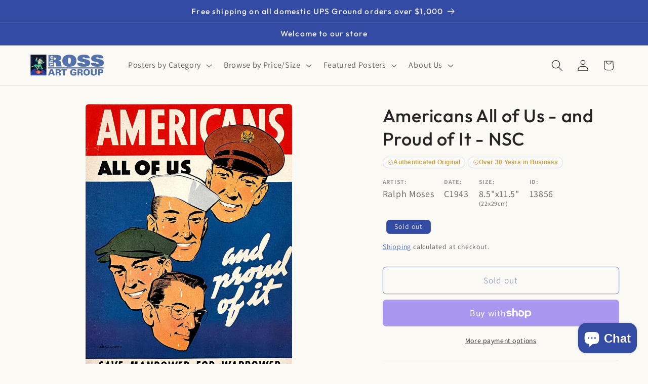

--- FILE ---
content_type: text/css
request_url: https://postergroup.com/cdn/shop/t/32/assets/boost-sd-custom.css?v=1768664484702
body_size: -661
content:
/*# sourceMappingURL=/cdn/shop/t/32/assets/boost-sd-custom.css.map?v=1768664484702 */


--- FILE ---
content_type: text/javascript
request_url: https://postergroup.com/cdn/shop/t/32/assets/boost-sd-custom.js?v=1768664484702
body_size: -593
content:
//# sourceMappingURL=/cdn/shop/t/32/assets/boost-sd-custom.js.map?v=1768664484702
